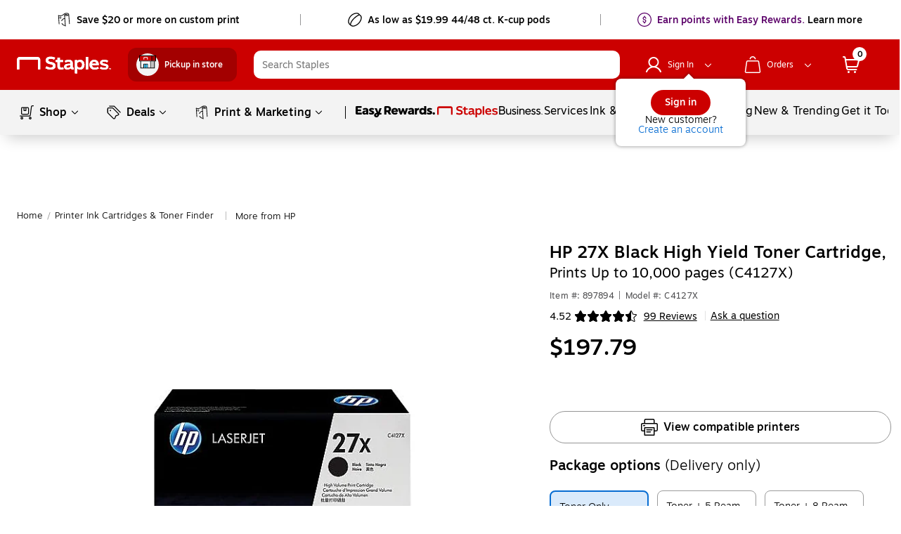

--- FILE ---
content_type: text/html; charset=utf-8
request_url: https://ws.cs.1worldsync.com/d5eea376/page/9b7e706240?mf=HP&pn=C4127X&cpn=897894&lang=en&market=US
body_size: 5728
content:
<!DOCTYPE html>
<html>
<head>
<meta http-equiv='Content-Type' content='text/html; charset=UTF-8'/>
<meta name='viewport' content='width=device-width, initial-scale=1.0, maximum-scale=1.0'>
<!-- ### PAGE HEAD BEGIN ### -->
<script type='text/javascript'>window["ccs_cc_initParams"] = ["d5eea376", "ws.cs.1worldsync.com"];
</script>
<!-- ### PAGE HEAD END ### -->
</head>
<body>
<!-- ### PAGE CONTENT BEGIN ### -->
<script type='text/javascript'>var link = document.createElement( "link" );
link.href = "https://cdn.cs.1worldsync.com/syndication/inlinecontent/fonts/motivasans/stylesheet.css";
link.type = "text/css";
link.rel = "stylesheet";

document.getElementsByTagName("head")[0].appendChild(link);

window.ccsIframeId = "ccsStaplesIframeId";

"use strict";

(function() {
    var ccs_icAutoheightSender = {};

    var utils = {
        getHeight: function() {
            var body = document.body;
            var html = document.documentElement;
            return Math.max(body.offsetHeight, html.offsetHeight);
        }
    };

    var createMessage = function() {
        return {
            height: utils.getHeight(),
            iframeId: window.ccsIframeId
        };
    };

    var sendMessage = function(message) {
        var messageString = JSON.stringify(message);
        window.parent.postMessage(messageString, "*");
    };

    ccs_icAutoheightSender.sendHeightUpdateRequest = function(event) {
        var messageParams = createMessage();
        if (event && event.detail) {
            messageParams.height = event.detail.height;
        }
        var message = {
            messageType: "heightUpdateRequest",
            params: messageParams
        };
        sendMessage(message);
    };

    window.ccs_icAutoheightSender = ccs_icAutoheightSender;
})();
</script>


<div id="inline-a76301" class="ccs-cc-inline ccs-cc-inline-hp ccs-cc-inline-custom ccs-cc-lang-enusa ccs-cc-lightbox-disabled ccs-cc-block-inline">
	<div class="ccs-clear"></div>
	<div id="top-a76301" data-ccs-cc-inline-jumplink="Top" data-ccs-jumplink-hidden="true"></div>

	

<div class="ccs-cc-inline-section ccs-cc-inline-intro">
	From the manufacturer
</div>

	

<div id="media-a76301"
	data-elementid='inline-content-gallery[hp]' data-context='{"mobile":false}' data-ccs-cc-inline-jumplink='Media'
	class="ccs-cc-inline-section ccs-cc-inline-media"
	data-display-mode="withheader">
	

<div class="ccs-cc-ig ccs-cc-ig-cloud">
	<div class="ccs-cc-ig-cloud-viewport" >
		<button type="button" aria-label="show previous image" class="ccs-ig-viewport-arrow ccs-slick-arrow ccs-slick-prev"><span></span></button>
		<button type="button" aria-label="show next image" class="ccs-ig-viewport-arrow ccs-slick-arrow ccs-slick-next"><span></span></button>
	</div>
	<div class="ccs-slick-slider">
	
		<div class="ccs-slick-slide"
			data-media-type="image"
			data-image-url="https://cdn.cs.1worldsync.com/syndication/feeds/hp/inline-content/5T/9/6/9/B/2/969B236BA0F54DE4659C92E50B1C446D64BA84A6_gallery.jpg"
			data-caption="">
			<a class="ccs-cc-thumbnail-wrapper" href="javascript:;">
				<img src="data:image/gif;base64," 
					data-lazy="https://cdn.cs.1worldsync.com/syndication/feeds/hp/inline-content/5T/9/6/9/B/2/969B236BA0F54DE4659C92E50B1C446D64BA84A6_gallerytn.jpg"
					alt="slide {0} of {1}, zoom in, HP 27X High Yield Black Original LaserJet Toner Cartridge"
				      />
			
			</a>
		</div>
	
		<div class="ccs-slick-slide"
			data-media-type="image"
			data-image-url="https://cdn.cs.1worldsync.com/syndication/feeds/hp/inline-content/5T/4/E/9/4/1/4E941BFA138858E59ABEA9EB598404C7ED4100E3_gallery.jpg"
			data-caption="">
			<a class="ccs-cc-thumbnail-wrapper" href="javascript:;">
				<img src="data:image/gif;base64," 
					data-lazy="https://cdn.cs.1worldsync.com/syndication/feeds/hp/inline-content/5T/4/E/9/4/1/4E941BFA138858E59ABEA9EB598404C7ED4100E3_gallerytn.jpg"
					alt="slide {0} of {1}, zoom in, HP 27X High Yield Black Original LaserJet Toner Cartridge"
				      />
			
			</a>
		</div>
	
	</div>
</div>


	
</div>


<div 
	data-elementid='inline-content-features[hp]' data-context='{"mobile":false}' data-ccs-cc-inline-jumplink='Features'
	class="ccs-cc-inline-section ccs-cc-inline-features"
	data-display-mode="noheader">
	<h2>Product overview</h2>

<div class="ccs-cc-inline-features-block ccs-cc-inline-single-feature" >
	

	<div class="ccs-cc-inline-feature" data-type='text'>
		
		<div class="ccs-cc-inline-feature-content ccs-cc-inline-feature-description"><!--
			-->HP 27X Black LaserJet Toner Cartridges with Ultraprecise technology and black toner for the HP LaserJet 4000 and 4050 Printers. Maximum convenience at a lower cost per page for high-volume users. Average cartridge yields 10000 standard pages.<sup><a id="ccs-f1" href="#ccs-ft1">1</a></sup><!--
		--></div>
		
	</div>
</div>


<div class="ccs-cc-inline-features-block ccs-cc-inline-multicolumn"
	data-count="2" data-media="false" >

	

	<div class="ccs-cc-inline-feature" style="">
		
		<div class="ccs-cc-inline-feature-content ccs-cc-inline-thumbnail" data-order="0"><!--
			--><!--
		--></div>
		
		<div class="ccs-cc-inline-feature-content ccs-cc-inline-thumbnail" data-order="1"><!--
			--><!--
		--></div>
		
		<div class="ccs-cc-inline-feature-content ccs-cc-inline-feature-description" data-order="0"><!--
			--><h3>Works precisely</h3>Designed to work precisely with HP LaserJet 4000 and 4050 series Printers.<!--
		--></div>
		
		<div class="ccs-cc-inline-feature-content ccs-cc-inline-feature-description" data-order="1"><!--
			--><h3>65% higher capacity</h3>Available in two sizes to fit a variety of printing environments<!--
		--></div>
		
	</div>
</div>


<div class="ccs-cc-inline-features-block ccs-cc-inline-multicolumn"
	data-count="2" data-media="false" >

	

	<div class="ccs-cc-inline-feature" style="">
		
		<div class="ccs-cc-inline-feature-content ccs-cc-inline-thumbnail" data-order="0"><!--
			--><!--
		--></div>
		
		<div class="ccs-cc-inline-feature-content ccs-cc-inline-feature-description" data-order="0"><!--
			--><h3>Optimum-quality output</h3>HP Ultraprecise cartridges set the standard for optimum quality output.<!--
		--></div>
		
	</div>
</div>

	
</div>


<div id="specification-a76301"
	data-elementid='inline-content-specifications[hp]' data-context='{"mobile":false}' data-ccs-cc-inline-jumplink='Specifications'
	class="ccs-cc-inline-section ccs-cc-inline-specifications"
	data-display-mode="expanded">
	
	<h2 class="ccs-cc-inline-section-title" data-ccs-jumplink-container="true">
		<a class="ccs-cc-inline-acc-header" title="Specifications" href="javascript:;"
			data-ccs-cc-inline-acc-id="specification-a76301" data-ccs-cc-inline-acc-state="expanded" aria-expanded="false">
			<span class="ccs-cc-inline-acc-icon"></span>
			<span>Specifications</span>
		</a>
	</h2>
	<div class="ccs-cc-inline-acc-content" data-ccs-cc-inline-acc-id="specification-a76301">
		

<table>
	
	<tr class="ccs-cc-inline-specs-row">
		<th class="ccs-cc-inline-specification-attribute" scope="row">
			Color(s) of printing supplies
		</th>
		<td>
			Black <img src="https://cc.cs.1worldsync.com/vcs/hp/inline-content/_STD/colors/black.gif" />
		</td>
	</tr>
	
	<tr class="ccs-cc-inline-specs-row">
		<th class="ccs-cc-inline-specification-attribute" scope="row">
			Page yield (black and white)
		</th>
		<td>
			10,000 pages<sup><a id="ccs-f2" href="#ccs-ft2">2</a></sup>
		</td>
	</tr>
	
	<tr class="ccs-cc-inline-specs-row">
		<th class="ccs-cc-inline-specification-attribute" scope="row">
			Package dimensions (W x D x H)
		</th>
		<td>
			13.9 x 6.14 x 9.72 in
		</td>
	</tr>
	
	<tr class="ccs-cc-inline-specs-row">
		<th class="ccs-cc-inline-specification-attribute" scope="row">
			Package weight
		</th>
		<td>
			4.4 lb
		</td>
	</tr>
	
	<tr class="ccs-cc-inline-specs-row">
		<th class="ccs-cc-inline-specification-attribute" scope="row">
			What's in the box
		</th>
		<td>
			Toner cartridge<br />Recycling guide
		</td>
	</tr>
	
</table>

	</div>
	
</div>


<div id="footnotes-a76301"
	data-elementid='inline-content-footnotes[hp]' data-context='{"mobile":false}' data-ccs-cc-inline-jumplink='Footnotes'
	class="ccs-cc-inline-section ccs-cc-inline-footer"
	data-display-mode="expanded">
	
	<h2 class="ccs-cc-inline-section-title" data-ccs-jumplink-container="true">
		<a class="ccs-cc-inline-acc-header" title="Footnotes" href="javascript:;"
			data-ccs-cc-inline-acc-id="footnotes-a76301" data-ccs-cc-inline-acc-state="expanded" aria-expanded="false">
			<span class="ccs-cc-inline-acc-icon"></span>
			<span>Footnotes</span>
		</a>
	</h2>
	<div class="ccs-cc-inline-acc-content" data-ccs-cc-inline-acc-id="footnotes-a76301">
		

<div class="ccs-cc-inline-footer-notes">
	
	<div>
		<sup data-ccs-note-id><a id="ccs-ft1" href="#ccs-f1">1</a></sup>
		<span>Declared yield value in accordance with ISO/IEC 19752.</span>
	</div>
	
	<div>
		<sup data-ccs-note-id><a id="ccs-ft2" href="#ccs-f2">2</a></sup>
		<span>Approximate average yield based on ISO/IEC 19752. Actual yield varies considerably based on content of printed pages and other factors. For details see http://www.hp.com/go/learnaboutsupplies.</span>
	</div>
	
</div>
<div class="ccs-cc-inline-footer-legals">
	
</div>

	</div>
	
</div>


	<div class="ccs-cc-inline-ensure-style-loaded" style="display: none; width: 0; height: 0;"></div>
</div>

<link href='https://cdn.cs.1worldsync.com/static/pe/25_11_10_3/25_11_10_3/Content/ContentCast/Inline/Custom/HP/Inline.css' rel='stylesheet' type='text/css'/>
<link href='https://cdn.cs.1worldsync.com/static/pe/25_11_10_3/25_11_10_3/Content/fancybox3/jquery.fancybox.css' rel='stylesheet' type='text/css'/>
<link href='https://cdn.cs.1worldsync.com/static/pe/25_11_10_3/25_11_10_3/Content/videoPlayer/mediaelementjs3/mediaelementjs.css' rel='stylesheet' type='text/css'/>
<link href='https://cdn.cs.1worldsync.com/redirect/gp-subscriber-files/d5eea376/9b7e706240/Style.Minified/20241213111716.css' rel='stylesheet' type='text/css'/>
<link href='https://cdn.cs.1worldsync.com/redirect/gp-vendor-files/23/vendor.20161007.css' rel='stylesheet' type='text/css'/>
<script type='text/javascript' src='https://cdn.cs.1worldsync.com/static/pe/25_11_10_3/25_11_10_3/jsc/cl1ws.js'></script>
<script type='text/javascript' src='https://cdn.cs.1worldsync.com/static/pe/25_11_10_3/25_11_10_3/Content/jquery/jquery-3.5.1.modified.min.js'></script>
<script type='text/javascript' src='https://cdn.cs.1worldsync.com/static/pe/25_11_10_3/25_11_10_3/Content/videoPlayer/video-player.min.js'></script>
<script type='text/javascript' src='https://cdn.cs.1worldsync.com/static/pe/25_11_10_3/25_11_10_3/Content/fancybox3/jquery.fancybox.min.js'></script>
<script type='text/javascript' src='https://cdn.cs.1worldsync.com/static/pe/25_11_10_3/25_11_10_3/Content/ElementQueries/element-queries.min.js'></script>
<script type='text/javascript' src='https://cdn.cs.1worldsync.com/static/pe/25_11_10_3/25_11_10_3/Content/slick/slick.modified.min.js'></script>
<script type='text/javascript' src='https://cdn.cs.1worldsync.com/static/pe/25_11_10_3/25_11_10_3/Content/ContentCast/Inline/inline.min.js'></script>
<script type='text/javascript'>
ccs_require('inlineContent');ccs_require('inlineContent')({"inlineContentId":"inline-a76301","logCall":"{\"logFunctionName\":\"ccs_cc_loge_ad92f5\",\"paramsFunctionName\":\"ccs_cc_gete_params_ad92f5\",\"eventId\":\"dda31fb6\"}","isRtl":false,"containerClass":"ccs-cc-inline-hp ccs-cc-inline-custom","video":{"pluginPath":"https://cdn.cs.1worldsync.com/static/pe/25_11_10_3/25_11_10_3/Content/videoPlayer/mediaelementjs3/","disableCC":false},"lightbox":{"disabled":true,"backButtonText":"Back","poweredByLogoUrl":"https://cdn.cs.1worldsync.com/syndication/poweredby/1ws/svg/dark/en.svg","poweredByAltText":"Powered by 1WorldSync ContentCast"},"jumplinks":{"enabled":false,"description":"Quick Start Guide"},"media":{"showLargeImg":"show larger image","zoomIn":"zoom in","slidePosition":"slide {0} of {1}"},"features":{"autoPlayVideoInViewPort":false,"carousel":{"speed":5000,"arrows":true,"points":true,"playpause":false},"disableLazyLoad":true,"swapBreakpoint":400,"zoom":{"enabled":false}},"hotspots":null,"accordion":{"expandedText":"hides content","collapsedText":"shows more content"},"spritespin":null,"footer":{"anchorOffScreenText":"footnote"},"product":null,"comparisonTable":null,"augmentedReality":{"autoLoad":false,"launchInLightbox":false,"autoLaunchAr":false,"qrDisplayMode":"page"}});;;;;ccs_require('ElementQueries').init('#inline-a76301', {"max-width":[400,790,500,570,680,790,900,1050,1200,1400,1600]});


ccs_util.initViewportEvent([{"id":"inline-a76301","callback":"ccs_cc_loge_ad92f5('ed73d674');"}]);ccs_cc_loge_ad92f5('a75a618f');
function ccs_cc_gete_params_ad92f5(id){switch(id){
case 'dda31fb6': return { et: 'Interaction', serverParams: {"Action":"","ElementIds":"inline-content[hp]","ElementContext":"{\"mobile\":false}"} };break;
case 'ed73d674': return { et: 'Submit', serverParams: {"Action":"display","ElementIds":"inline-content[hp]","ElementContext":"{\"mobile\":false}","ActionContext":"viewport"} };break;
case 'a75a618f': return { et: 'ProductHookLoad', serverParams: {"ElementIds":"inline-content[hp],inline-content-gallery[hp],inline-content-features[hp],inline-content-specifications[hp],inline-content-footnotes[hp]","ElementContext":"{\"inline-content\":{\"mobile\":false},\"inline-content-gallery\":{\"mobile\":false},\"inline-content-features\":{\"mobile\":false},\"inline-content-specifications\":{\"mobile\":false},\"inline-content-footnotes\":{\"mobile\":false}}","ServerTime":"136","ResultCode":"0"} };break;
}}
function ccs_cc_loge_ad92f5(id, clientParams){
var eventInfo = ccs_cc_gete_params_ad92f5(id); if(!eventInfo) return;
ccs_cc_log.logEvent (eventInfo.et, 'SKey=d5eea376&LCID=1033&Market=US&Locale=EN-USA&ZoneId=9b7e706240&ZoneVer=118&MfgPn=C4127X&MasterId=105343e66db7b7cf&CatalogId=a4873db7-84fa-4a66-84ce-aaa36749e781&SMfgName=HP&SMfgPn=C4127X&SUpcEan=00088698192771&ProductId=897894&MfgId=23', eventInfo.serverParams, clientParams); }


if (typeof ccs_cc_ready != "undefined" && ccs_cc_ready != null) ccs_cc_ready();
</script>
<script type='text/javascript'>(function() {
    var resizeEventName = "ccsResize";

    document.addEventListener(resizeEventName, function(event) {
        setTimeout(function() {
            ccs_icAutoheightSender.sendHeightUpdateRequest(event);
        }, 200);
    });

    ccs_icAutoheightSender.sendHeightUpdateRequest();

    var inlineClassName = "ccs-cc-inline";
    var inlineElement = document.getElementsByClassName(inlineClassName)[0];

    if (!inlineElement || window.getComputedStyle(inlineElement).display === "none") {
        var observerConfig = {
            attributes: true,
            childList: true,
            subtree: true
        };

        var checkHeightChange = function() {
            var threshold = 20;
            var bodyHeight = document.body.offsetHeight;
            var outerHeight = window.outerHeight;
            if (Math.abs(bodyHeight - outerHeight) > threshold) {
                var resizeEvent = document.createEvent("CustomEvent");
                resizeEvent.initEvent(resizeEventName, true, true);
                document.dispatchEvent(resizeEvent);
            }
        };

        var observer = new MutationObserver(checkHeightChange);
        observer.observe(document.body, observerConfig);
    }
})();




(function($){
    if (!$) return;
    let logo_div = $('.ccs-logo-ls');
    if (!logo_div.length) return;
    let inline_div = $('.ccs-cc-inline');
    if (!inline_div.length) logo_div.hide();
}(window.ccsJq));


var style = document.createElement( "style" );
style.innerText = " a:not(.ccs-cc-inline-acc-header) {color:#c00 !important}";
document.getElementsByTagName("head")[0].appendChild(style);

/* CCSDT - 10919 */

(function($){
    if(!$) return;
  $(':header').each(function () {
     var htmlnew = $(this).prop('outerHTML').replace(/h[1-5]/g,function(val) {return 'h' + (+val[1] + 1)});
     $(this).replaceWith(htmlnew);
});
})(window.ccsJq);



/* remove HP duplicate videos */

(function($){
    if(!$) return;
    let hp_inline = $('.ccs-cc-inline-hp');
    if (!hp_inline.length) return;
    let all_videos = hp_inline.find('[data-video-url]');
    all_videos.each(function() {
        let video_url = $(this).attr('data-video-url');
        let section = $('.ccs-cc-inline-section').has(`[data-video-url="${video_url}"]`);
        if (section.length == 2) section[1].remove();
    });
}(window.ccsJq));




</script>
<!-- ### PAGE CONTENT END ### -->
</body>
</html>


--- FILE ---
content_type: text/css; charset=UTF-8
request_url: https://www.staples.com/_next/static/css/360.29d37842203e720834bd.css
body_size: 106
content:
.ink-and-toner-flavor__itf_container{display:flex;flex-direction:row;justify-content:flex-start;flex-wrap:wrap;padding:0 10px;margin-bottom:12px}@media (max-width:359px){.ink-and-toner-flavor__itf_container{padding:0 10px!important;margin-bottom:12px!important}}@media (min-width:360px)and (max-width:600px){.ink-and-toner-flavor__itf_container{margin-top:2px}}.ink-and-toner-flavor__itf_container .ink-and-toner-flavor__droplets_yield_container{text-align:center}.ink-and-toner-flavor__itf_container .ink-and-toner-flavor__droplets_yield_wrapper{display:flex;align-items:center}.ink-and-toner-flavor__itf_container .ink-and-toner-flavor__yield_text{font-size:12px}.ink-and-toner-flavor__itf_container .ink-and-toner-flavor__trial_sub{margin:12px;text-align:center;width:30%}.ink-and-toner-flavor__itf_container .ink-and-toner-flavor__trial_sub .ink-and-toner-flavor__sub_title{font-family:Motiva-Bold,Helvetica,Arial,sans-serif;font-size:16px;font-weight:400}.ink-and-toner-flavor__itf_container .ink-and-toner-flavor__trial_sub .ink-and-toner-flavor__sub_text{font-size:12px}@media (min-width:601px)and (max-width:820px){.ink-and-toner-flavor__itf_container .ink-and-toner-flavor__trial_sub .ink-and-toner-flavor__sub_title{font-size:14px}}@media (min-width:360px)and (max-width:600px){.ink-and-toner-flavor__itf_container .ink-and-toner-flavor__trial_sub .ink-and-toner-flavor__sub_title{font-size:14px}}

--- FILE ---
content_type: text/css; charset=UTF-8
request_url: https://www.staples.com/_next/static/css/358.f58dc6bd1faaeaf0314d.css
body_size: 590
content:
.expanded-packages__expanded_packages{border-bottom:1px solid #ddd;margin-bottom:36px;padding-bottom:17px}@media (min-width:601px)and (max-width:820px){.expanded-packages__expanded_packages{margin-bottom:24px}}@media (max-width:359px){.expanded-packages__expanded_packages{margin-bottom:24px;padding-bottom:9px}}@media (min-width:360px)and (max-width:600px){.expanded-packages__expanded_packages{margin-bottom:18px;padding-bottom:12px}}.expanded-packages__expanded_packages .expanded-packages__expanded_packages_title{font-family:Motiva-Medium,Helvetica,Arial,sans-serif;color:#000;font-size:20px}@media (min-width:821px)and (max-width:1024px){.expanded-packages__expanded_packages .expanded-packages__expanded_packages_title{font-size:18px}}@media (min-width:601px)and (max-width:820px){.expanded-packages__expanded_packages .expanded-packages__expanded_packages_title{font-size:18px}}@media (min-width:360px)and (max-width:600px){.expanded-packages__expanded_packages .expanded-packages__expanded_packages_title{font-size:18px}}.expanded-packages__expanded_packages .expanded-packages__expanded_packages_title .expanded-packages__delivery_only{font-family:Motiva-Light,Helvetica,Arial,sans-serif}.expanded-packages__expanded_packages .expanded-packages__expanded_packages_option{margin-top:20px}@media (min-width:360px)and (max-width:600px){.expanded-packages__expanded_packages .expanded-packages__expanded_packages_option{max-width:288px}}.expanded-packages__expanded_packages .expanded-packages__expanded_packages_option ul{margin:0;display:flex;flex-flow:wrap}.expanded-packages__expanded_packages .expanded-packages__expanded_packages_option ul li{margin:0;padding:12px;cursor:pointer;height:100%}.expanded-packages__expanded_packages .expanded-packages__expanded_packages_option ul li:before{content:""}.expanded-packages__expanded_packages .expanded-packages__expanded_packages_option .expanded-packages__options_list .expanded-packages__option_available>div{width:100%;height:100%}.expanded-packages__expanded_packages .expanded-packages__expanded_packages_option .expanded-packages__options_list .expanded-packages__option_available{margin-right:12px;margin-bottom:12px;width:161px;color:#000;border:1px solid #9b9b9b;border-radius:8px;line-height:16px}@media (min-width:821px)and (max-width:1024px){.expanded-packages__expanded_packages .expanded-packages__expanded_packages_option .expanded-packages__options_list .expanded-packages__option_available{width:100%}}@media (min-width:601px)and (max-width:820px){.expanded-packages__expanded_packages .expanded-packages__expanded_packages_option .expanded-packages__options_list .expanded-packages__option_available{width:100%}}@media (min-width:360px)and (max-width:600px){.expanded-packages__expanded_packages .expanded-packages__expanded_packages_option .expanded-packages__options_list .expanded-packages__option_available{width:100%}}@media (min-width:1025px){.expanded-packages__expanded_packages .expanded-packages__expanded_packages_option .expanded-packages__options_list .expanded-packages__option_available{width:29%}}.expanded-packages__expanded_packages .expanded-packages__expanded_packages_option .expanded-packages__options_list .expanded-packages__option_selected{background:rgba(8,117,227,.15);border:2px solid #086dd2}.expanded-packages__expanded_packages .expanded-packages__expanded_packages_option .expanded-packages__options_list .expanded-packages__option_unavailable{font-family:Motiva-Light,Helvetica,Arial,sans-serif;border:1px solid #ddd;color:#9b9b9b;background:linear-gradient(to left top,transparent 47.75%,#ddd 49.5%,#ddd 50.5%,transparent 52.25%)}@media (-ms-high-contrast:none),screen and (-ms-high-contrast:active){.expanded-packages__expanded_packages .expanded-packages__expanded_packages_option .expanded-packages__options_list .expanded-packages__option_unavailable{background:linear-gradient(to left top,transparent 48.75%,#ddd 50%,#ddd 0,transparent 51.25%)}}.expanded-packages__expanded_packages .expanded-packages__expanded_packages_option .expanded-packages__options_list .expanded-packages__tooltiptext{font-family:Motiva-Light,Helvetica,Arial,sans-serif;font-size:12px;margin-bottom:6px;line-height:16px;justify-content:center}.expanded-packages__expanded_packages .expanded-packages__expanded_packages_option .expanded-packages__options_list .expanded-packages__option_title{font-family:Motiva-Light,Helvetica,Arial,sans-serif;font-size:14px;line-height:20px;word-break:break-word}@media (min-width:1025px){.expanded-packages__expanded_packages .expanded-packages__expanded_packages_option .expanded-packages__options_list .expanded-packages__option_title{padding-bottom:4px}}@media (min-width:821px)and (max-width:1024px){.expanded-packages__expanded_packages .expanded-packages__expanded_packages_option .expanded-packages__options_list .expanded-packages__option_title{display:inline-block;width:65%}}@media (min-width:601px)and (max-width:820px){.expanded-packages__expanded_packages .expanded-packages__expanded_packages_option .expanded-packages__options_list .expanded-packages__option_title{display:inline-block;width:65%}}@media (min-width:360px)and (max-width:600px){.expanded-packages__expanded_packages .expanded-packages__expanded_packages_option .expanded-packages__options_list .expanded-packages__option_title{display:inline-block;width:65%}}.expanded-packages__expanded_packages .expanded-packages__expanded_packages_option .expanded-packages__options_list .expanded-packages__option_price{font-family:Motiva-Bold,Helvetica,Arial,sans-serif;font-size:16px;font-weight:700}@media (min-width:1025px){.expanded-packages__expanded_packages .expanded-packages__expanded_packages_option .expanded-packages__options_list .expanded-packages__option_price{position:relative}}@media (min-width:821px)and (max-width:1024px){.expanded-packages__expanded_packages .expanded-packages__expanded_packages_option .expanded-packages__options_list .expanded-packages__option_price{font-size:14px;float:right;display:inline-block}}@media (min-width:601px)and (max-width:820px){.expanded-packages__expanded_packages .expanded-packages__expanded_packages_option .expanded-packages__options_list .expanded-packages__option_price{font-size:14px;float:right;display:inline-block}}@media (min-width:360px)and (max-width:600px){.expanded-packages__expanded_packages .expanded-packages__expanded_packages_option .expanded-packages__options_list .expanded-packages__option_price{font-size:14px;float:right;display:inline-block}}@media (min-width:821px)and (max-width:1024px){.expanded-packages__expanded_packages .expanded-packages__expanded_packages_option .expanded-packages__options_list .expanded-packages__option_price_inner{position:absolute;right:12px;top:50%;transform:translateY(-50%)}}@media (min-width:601px)and (max-width:820px){.expanded-packages__expanded_packages .expanded-packages__expanded_packages_option .expanded-packages__options_list .expanded-packages__option_price_inner{position:absolute;right:12px;top:50%;transform:translateY(-50%)}}@media (min-width:360px)and (max-width:600px){.expanded-packages__expanded_packages .expanded-packages__expanded_packages_option .expanded-packages__options_list .expanded-packages__option_price_inner{position:absolute;right:12px;top:50%;transform:translateY(-50%)}}.expanded-packages__tooltiptext{font-family:Motiva-Light,Helvetica,Arial,sans-serif;font-size:12px;margin-bottom:6px;line-height:16px;justify-content:center}.expanded-packages__learn_more_link{font-family:Motiva,Helvetica,Arial,sans-serif;color:#000;font-size:14px;color:#086dd2;cursor:pointer;text-decoration:underline;line-height:1.38}

--- FILE ---
content_type: text/css; charset=UTF-8
request_url: https://www.staples.com/_next/static/css/361.121ae4b3f79af22c8842.css
body_size: 548
content:
.similar-cartridges__SC_section{padding-top:24px;padding-left:24px;background:#f3f3f3;border-radius:16px;border-bottom:1px solid #ddd;margin:36px 0}@media (min-width:601px)and (max-width:820px){.similar-cartridges__SC_section{margin:24px 0}}@media (max-width:359px){.similar-cartridges__SC_section{margin:24px 0}}@media (min-width:360px)and (max-width:600px){.similar-cartridges__SC_section{padding-bottom:8px}}.similar-cartridges__SC_section .similar-cartridges__icon_title_wrapper{display:flex}.similar-cartridges__SC_section .similar-cartridges__icon_title_wrapper .similar-cartridges__sc_icon{margin-right:17px}.similar-cartridges__SC_section .similar-cartridges__icon_title_wrapper .similar-cartridges__heading{font-family:Motiva-Medium,Helvetica,Arial,sans-serif;font-size:20px;font-weight:500;line-height:28px;margin-bottom:8px}.similar-cartridges__SC_section .similar-cartridges__icon_title_wrapper .similar-cartridges__sub_heading{font-family:Motiva-Light,Helvetica,Arial,sans-serif;font-size:15px;font-weight:300;line-height:24px;margin-bottom:24px}.similar-cartridges__SC_section .similar-cartridges__SC_categories{display:flex;flex-wrap:wrap;margin-bottom:16px;min-height:60px}@media (min-width:821px)and (max-width:1024px){.similar-cartridges__SC_section .similar-cartridges__SC_categories{flex-direction:column;min-height:180px}}@media (min-width:601px)and (max-width:820px){.similar-cartridges__SC_section .similar-cartridges__SC_categories{flex-direction:column;min-height:180px}}@media (min-width:360px)and (max-width:600px){.similar-cartridges__SC_section .similar-cartridges__SC_categories{flex-direction:column;min-height:180px}}.similar-cartridges__SC_section .similar-cartridges__SC_categories .similar-cartridges__cat_button{margin-bottom:16px;margin-right:12px}.similar-cartridges__SC_section .similar-cartridges__SC_categories .similar-cartridges__cat_button button{margin:0}.similar-cartridges__SC_section .similar-cartridges__SC_categories .similar-cartridges__cat_button button span{padding:0}@media (min-width:821px)and (max-width:1024px){.similar-cartridges__SC_section .similar-cartridges__SC_categories .similar-cartridges__cat_button button[id=highYield],.similar-cartridges__SC_section .similar-cartridges__SC_categories .similar-cartridges__cat_button button[id=multiPacks],.similar-cartridges__SC_section .similar-cartridges__SC_categories .similar-cartridges__cat_button button[id=StandardYield]{width:100%;max-width:270px}}@media (min-width:360px)and (max-width:600px){.similar-cartridges__SC_section .similar-cartridges__SC_categories .similar-cartridges__cat_button button[id=highYield],.similar-cartridges__SC_section .similar-cartridges__SC_categories .similar-cartridges__cat_button button[id=multiPacks],.similar-cartridges__SC_section .similar-cartridges__SC_categories .similar-cartridges__cat_button button[id=StandardYield]{width:100%;max-width:280px}}@media (min-width:601px)and (max-width:820px){.similar-cartridges__SC_section .similar-cartridges__SC_categories .similar-cartridges__cat_button button[id=highYield],.similar-cartridges__SC_section .similar-cartridges__SC_categories .similar-cartridges__cat_button button[id=multiPacks],.similar-cartridges__SC_section .similar-cartridges__SC_categories .similar-cartridges__cat_button button[id=StandardYield]{width:100%;max-width:280px}}.similar-cartridges__SC_section .similar-cartridges__SC_search{display:flex;justify-content:start;margin:17px 0;font-size:16px}@media (min-width:821px)and (max-width:1024px){.similar-cartridges__SC_section .similar-cartridges__SC_search{justify-content:center}}@media (min-width:601px)and (max-width:820px){.similar-cartridges__SC_section .similar-cartridges__SC_search{justify-content:center;text-align:center}}@media (min-width:360px)and (max-width:600px){.similar-cartridges__SC_section .similar-cartridges__SC_search{justify-content:center;margin:12px 0}}.similar-cartridges__SC_section .similar-cartridges__SC_search a{color:#086dd2!important}.similar-cartridges__SC_section .similar-cartridges__SC_search a .similar-cartridges__sc_search_cartridges{display:none}@media (min-width:601px)and (max-width:820px){.similar-cartridges__SC_section .similar-cartridges__SC_search a .similar-cartridges__sc_search_cartridges{display:block}}.recycling-rewards__recyclingRewards{display:flex;line-height:20px;margin-bottom:56px}@media (min-width:601px)and (max-width:820px){.recycling-rewards__recyclingRewards{margin-bottom:40px}}@media (max-width:359px){.recycling-rewards__recyclingRewards{margin-bottom:40px}}@media (min-width:360px)and (max-width:600px){.recycling-rewards__recyclingRewards{margin-top:12px;margin-bottom:24px}}.recycling-rewards__recyclingRewards .recycling-rewards__rewards_icon_background{display:flex;align-items:center;justify-content:center;width:44px;min-width:44px;height:44px;border-radius:50%;background-color:#4cbf2f;margin-right:16px}@media (min-width:360px)and (max-width:600px){.recycling-rewards__recyclingRewards .recycling-rewards__rewards_icon_background{width:24px;min-width:24px;height:24px;margin-right:12px}}.recycling-rewards__recyclingRewards .recycling-rewards__rewardsTitle{font-family:Motiva-Bold,Helvetica,Arial,sans-serif;display:flex;align-items:center;height:44px;margin-bottom:4px;line-height:24px;font-size:20px}@media (min-width:601px)and (max-width:820px){.recycling-rewards__recyclingRewards .recycling-rewards__rewardsTitle{font-size:18px}}@media (min-width:360px)and (max-width:600px){.recycling-rewards__recyclingRewards .recycling-rewards__rewardsTitle{font-size:18px;height:24px}}.recycling-rewards__recyclingRewards .recycling-rewards__rewardsMsg{font-family:Motiva-Light,Helvetica,Arial,sans-serif;font-size:16px}@media (min-width:360px)and (max-width:600px){.recycling-rewards__recyclingRewards .recycling-rewards__rewardsMsg{font-size:14px}}.recycling-rewards__recyclingRewards .recycling-rewards__rewardsMsg .recycling-rewards__learnMoreLink{color:#000;text-decoration:underline;white-space:nowrap}